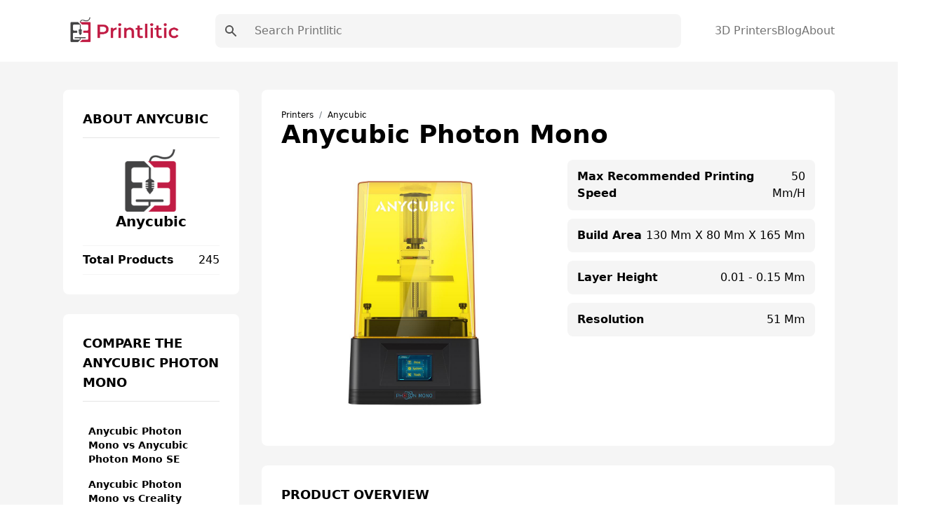

--- FILE ---
content_type: text/html; charset=UTF-8
request_url: https://printlitic.com/anycubic-photon-mono/
body_size: 14200
content:
<!DOCTYPE html><html lang="en"><head><meta charSet="utf-8"/><meta http-equiv="x-ua-compatible" content="ie=edge"/><meta name="viewport" content="width=device-width, initial-scale=1, shrink-to-fit=no"/><meta name="generator" content="Gatsby 5.7.0"/><meta name="theme-color" content="#f85a40"/><meta data-react-helmet="true" name="viewport" content="width=device-width,initial-scale=1"/><meta data-react-helmet="true" name="description" content="Find the latest information on the Anycubic Photon Mono. Get specifications, reviews, features and the lowest price of the Anycubic Photon Mono."/><meta data-react-helmet="true" property="og:type" content="website"/><meta data-react-helmet="true" property="og:locale" content="en"/><meta data-react-helmet="true" property="og:site_name" content="Printlitic"/><meta data-react-helmet="true" property="og:image" content="/social.png"/><meta data-react-helmet="true" property="og:description" content="Find the latest information on the Anycubic Photon Mono. Get specifications, reviews, features and the lowest price of the Anycubic Photon Mono."/><meta data-react-helmet="true" name="twitter:card" content="summary"/><meta data-react-helmet="true" name="twitter:image" content="/social.png"/><meta data-react-helmet="true" property="twitter:description" content="Find the latest information on the Anycubic Photon Mono. Get specifications, reviews, features and the lowest price of the Anycubic Photon Mono."/><style data-href="/styles.6f7ecbf7b5c27d51877a.css" data-identity="gatsby-global-css">.dropdown{position:relative}.dropdown nav{background:#fff;border:1px solid #333;border-radius:.25rem;left:0;opacity:0;position:absolute;top:100%;transition:all .3s;visibility:hidden;width:12.5rem}.dropdown nav ul{padding:.188rem 0}.dropdown nav ul li a{color:#333;display:block;padding:.438rem .625rem}.dropdown nav ul li a:hover{background:#daf0f3}.dropdown:hover nav{opacity:1;transform:translateY(.25rem);visibility:visible}.wrapper{display:grid;place-items:center}.slider{margin:20px auto;padding-top:380px;position:relative}.slider>img{left:0;position:absolute;top:0;transition:all .5s}.slider input[name=ani]{display:none}.slider label{border:3px solid #999;cursor:pointer;float:left;margin:18px 0 0 18px;opacity:.6;transition:all .5s}.slider label img{display:block}.slider input[name=ani]:checked+label{border-color:#666;opacity:1}.slider input[name=ani]~img{opacity:0;transform:scale(1.1)}.slider input[name=ani]:checked+label+img{opacity:1;transform:scale(1)}.read-more .read-more-state{display:none}.read-more-target{display:none;font-size:0;max-height:0;transition:.25s ease}.read-more-state:checked~.read-more-wrap .read-more-target{display:block;font-size:inherit;max-height:999em}.read-more-state~.read-more-trigger:before{content:"View more";display:block;text-align:center}.read-more-state:checked~.read-more-trigger:before{content:"View less";display:block;text-align:center}.read-more-trigger{border:1px solid #ddd;border-radius:.25em;color:#666;cursor:pointer;display:inline-block;font-size:.9em;line-height:2;padding:0 .5em}[multiple],[type=date],[type=datetime-local],[type=email],[type=month],[type=number],[type=password],[type=search],[type=tel],[type=text],[type=time],[type=url],[type=week],select,textarea{-webkit-appearance:none;appearance:none;background-color:#fff;border-color:#737373;border-radius:0;border-width:1px;font-size:1rem;line-height:1.5rem;padding:.5rem .75rem}[multiple]:focus,[type=date]:focus,[type=datetime-local]:focus,[type=email]:focus,[type=month]:focus,[type=number]:focus,[type=password]:focus,[type=search]:focus,[type=tel]:focus,[type=text]:focus,[type=time]:focus,[type=url]:focus,[type=week]:focus,select:focus,textarea:focus{--tw-ring-inset:var(--tw-empty,/*!*/ /*!*/);--tw-ring-offset-width:0px;--tw-ring-offset-color:#fff;--tw-ring-color:#0284c7;--tw-ring-offset-shadow:var(--tw-ring-inset) 0 0 0 var(--tw-ring-offset-width) var(--tw-ring-offset-color);--tw-ring-shadow:var(--tw-ring-inset) 0 0 0 calc(1px + var(--tw-ring-offset-width)) var(--tw-ring-color);border-color:#0284c7;box-shadow:var(--tw-ring-offset-shadow),var(--tw-ring-shadow),var(--tw-shadow,0 0 #0000)}[type=checkbox],[type=radio]{-webkit-appearance:none;appearance:none;background-color:#fff;background-origin:border-box;border-color:#737373;border-width:1px;color:#0284c7;display:inline-block;flex-shrink:0;height:1rem;padding:0;-webkit-print-color-adjust:exact;print-color-adjust:exact;-webkit-user-select:none;user-select:none;vertical-align:middle;width:1rem}[type=checkbox]:focus,[type=radio]:focus{--tw-ring-inset:var(--tw-empty,/*!*/ /*!*/);--tw-ring-offset-width:2px;--tw-ring-offset-color:#fff;--tw-ring-color:#0284c7;--tw-ring-offset-shadow:var(--tw-ring-inset) 0 0 0 var(--tw-ring-offset-width) var(--tw-ring-offset-color);--tw-ring-shadow:var(--tw-ring-inset) 0 0 0 calc(2px + var(--tw-ring-offset-width)) var(--tw-ring-color);border-color:#737373;box-shadow:var(--tw-ring-offset-shadow),var(--tw-ring-shadow),var(--tw-shadow,0 0 #0000)}[type=checkbox]:checked,[type=radio]:checked{background-position:50%;background-repeat:no-repeat;background-size:100% 100%}[type=checkbox]:checked,[type=checkbox]:checked:focus,[type=checkbox]:checked:hover,[type=radio]:checked,[type=radio]:checked:focus,[type=radio]:checked:hover{background-color:currentColor;border-color:transparent}[type=checkbox]:indeterminate:focus,[type=checkbox]:indeterminate:hover{background-color:currentColor;border-color:transparent}*,:after,:before{border:0 solid #e5e5e5;box-sizing:border-box}*{--tw-ring-inset:var(--tw-empty,/*!*/ /*!*/);--tw-ring-offset-width:0px;--tw-ring-offset-color:#fff;--tw-ring-color:rgba(14,165,233,.5);--tw-ring-offset-shadow:0 0 #0000;--tw-ring-shadow:0 0 #0000;--tw-shadow:0 0 #0000}:root{tab-size:4}:-moz-focusring{outline:1px dotted ButtonText}:-moz-ui-invalid{box-shadow:none}::moz-focus-inner{border-style:none;padding:0}::-webkit-inner-spin-button,::-webkit-outer-spin-button{height:auto}::-webkit-search-decoration{-webkit-appearance:none}::-webkit-file-upload-button{-webkit-appearance:button;font:inherit}::-webkit-datetime-edit-fields-wrapper{padding:0}::-webkit-date-and-time-value{min-height:1.5em}[type=search]{-webkit-appearance:textfield;outline-offset:-2px}[multiple]{background-image:none;background-position:0 0;background-repeat:unset;background-size:initial;padding-right:.75rem;-webkit-print-color-adjust:unset;print-color-adjust:unset}[type=checkbox]{border-radius:0}[type=radio]{border-radius:100%}[type=checkbox]:checked{background-image:url("data:image/svg+xml;charset=utf-8,%3Csvg xmlns='http://www.w3.org/2000/svg' fill='%23fff' viewBox='0 0 16 16'%3E%3Cpath d='M12.207 4.793a1 1 0 0 1 0 1.414l-5 5a1 1 0 0 1-1.414 0l-2-2a1 1 0 0 1 1.414-1.414L6.5 9.086l4.293-4.293a1 1 0 0 1 1.414 0z'/%3E%3C/svg%3E")}[type=radio]:checked{background-image:url("data:image/svg+xml;charset=utf-8,%3Csvg xmlns='http://www.w3.org/2000/svg' fill='%23fff' viewBox='0 0 16 16'%3E%3Ccircle cx='8' cy='8' r='3'/%3E%3C/svg%3E")}[type=checkbox]:indeterminate{background-color:currentColor;background-image:url("data:image/svg+xml;charset=utf-8,%3Csvg xmlns='http://www.w3.org/2000/svg' fill='none' viewBox='0 0 16 16'%3E%3Cpath stroke='%23fff' stroke-linecap='round' stroke-linejoin='round' stroke-width='2' d='M4 8h8'/%3E%3C/svg%3E");background-position:50%;background-repeat:no-repeat;background-size:100% 100%;border-color:transparent}[type=file]{background:unset;border-color:inherit;border-radius:0;border-width:0;font-size:unset;line-height:inherit;padding:0}[type=file]:focus{outline:1px solid ButtonText;outline:1px auto -webkit-focus-ring-color}abbr[title]{-webkit-text-decoration:underline dotted;text-decoration:underline dotted}a{color:inherit;text-decoration:inherit}body{font-family:inherit;line-height:inherit;margin:0}button{background-color:transparent;background-image:none;text-transform:none}[type=button],[type=reset],[type=submit],button{-webkit-appearance:button}blockquote,h1,h2,h3,h4,h5,h6,hr,p,pre{margin:0}[role=button],button{cursor:pointer}html{-webkit-text-size-adjust:100%;font-family:Roboto,system-ui,sans-serif;line-height:1.5}hr{border-top-width:1px;color:inherit;height:0}h1,h2,h3,h4,h5,h6{font-size:inherit;font-weight:inherit}button,input,textarea{color:inherit;font-family:inherit;font-size:100%;line-height:1.15;line-height:inherit;margin:0;padding:0}img{border-style:solid;height:auto;max-width:100%}input::placeholder{color:#a3a3a3;opacity:1}input::webkit-input-placeholder{color:#a3a3a3;opacity:1}input::-moz-placeholder{color:#a3a3a3;opacity:1}input:-ms-input-placeholder{color:#a3a3a3;opacity:1}input::-ms-input-placeholder{color:#a3a3a3;opacity:1}iframe,img,svg{display:block;vertical-align:middle}input::placeholder,textarea::placeholder{color:#737373;opacity:1}ol,ul{list-style:none;margin:0;padding:0}code,pre{font-family:ui-monospace,SFMono-Regular,Menlo,Monaco,Consolas,Liberation Mono,Courier New,monospace;font-size:1em}strong{font-weight:bolder}select{background-image:url("data:image/svg+xml;charset=utf-8,%3Csvg xmlns='http://www.w3.org/2000/svg' fill='none' viewBox='0 0 20 20'%3E%3Cpath stroke='%23737373' stroke-linecap='round' stroke-linejoin='round' stroke-width='1.5' d='m6 8 4 4 4-4'/%3E%3C/svg%3E");background-position:right .5rem center;background-repeat:no-repeat;background-size:1.5em 1.5em;padding-right:2.5rem;-webkit-print-color-adjust:exact;print-color-adjust:exact}table{border-collapse:collapse;border-color:inherit;text-indent:0}textarea{resize:vertical}textarea::placeholder{color:#a3a3a3;opacity:1}textarea::webkit-input-placeholder{color:#a3a3a3;opacity:1}textarea::-moz-placeholder{color:#a3a3a3;opacity:1}textarea:-ms-input-placeholder{color:#a3a3a3;opacity:1}textarea::-ms-input-placeholder{color:#a3a3a3;opacity:1}.container{margin-left:auto;margin-right:auto;padding-left:1.25rem;padding-right:1.25rem;width:100%}@media (min-width:540px){.container{max-width:540px}}@media (min-width:720px){.container{max-width:720px}}@media (min-width:960px){.container{max-width:960px}}@media (min-width:1140px){.container{max-width:1140px}}.space-x-10>:not([hidden])~:not([hidden]){--tw-space-x-reverse:0;margin-left:calc(2.5rem*(1 - var(--tw-space-x-reverse)));margin-right:calc(2.5rem*var(--tw-space-x-reverse))}.bg-white{--tw-bg-opacity:1;background-color:rgba(255,255,255,var(--tw-bg-opacity))}.bg-gray-100{--tw-bg-opacity:1;background-color:rgba(245,245,245,var(--tw-bg-opacity))}.bg-main{--tw-bg-opacity:1;background-color:rgba(248,90,64,var(--tw-bg-opacity))}.hover\:bg-darkMain:hover{--tw-bg-opacity:1;background-color:rgba(188,68,49,var(--tw-bg-opacity))}.before\:bg-main:before,.hover\:bg-main:hover{--tw-bg-opacity:1;background-color:rgba(248,90,64,var(--tw-bg-opacity))}.bg-transparent{background-color:transparent}.hover\:bg-gray-100:hover{--tw-bg-opacity:1;background-color:rgba(245,245,245,var(--tw-bg-opacity))}.hover\:bg-white:hover{--tw-bg-opacity:1;background-color:rgba(255,255,255,var(--tw-bg-opacity))}.bg-darkerMain{--tw-bg-opacity:1;background-color:rgba(111,40,29,var(--tw-bg-opacity))}.bg-darkMain{--tw-bg-opacity:1;background-color:rgba(188,68,49,var(--tw-bg-opacity))}.bg-black{--tw-bg-opacity:1;background-color:rgba(0,0,0,var(--tw-bg-opacity))}.bg-gray-200,.hover\:bg-gray-200:hover{--tw-bg-opacity:1;background-color:rgba(229,229,229,var(--tw-bg-opacity))}.dark .dark\:bg-gray-700{--tw-bg-opacity:1;background-color:rgba(64,64,64,var(--tw-bg-opacity))}.bg-gray-300{--tw-bg-opacity:1;background-color:rgba(212,212,212,var(--tw-bg-opacity))}.bg-opacity-50{--tw-bg-opacity:0.5}.bg-center{background-position:50%}.bg-no-repeat{background-repeat:no-repeat}.bg-cover{background-size:cover}.border-main,.hover\:border-main:hover{--tw-border-opacity:1;border-color:rgba(248,90,64,var(--tw-border-opacity))}.border-gray-100{--tw-border-opacity:1;border-color:rgba(245,245,245,var(--tw-border-opacity))}.border-gray-200{--tw-border-opacity:1;border-color:rgba(229,229,229,var(--tw-border-opacity))}.border-gray-300{--tw-border-opacity:1;border-color:rgba(212,212,212,var(--tw-border-opacity))}.hover\:border-gray-200:hover{--tw-border-opacity:1;border-color:rgba(229,229,229,var(--tw-border-opacity))}.focus\:border-b-main:focus{--tw-border-opacity:1;border-bottom-color:rgba(248,90,64,var(--tw-border-opacity))}.rounded-lg{border-radius:.5rem}.rounded{border-radius:.25rem}.rounded-full{border-radius:9999px}.rounded-sm{border-radius:.125rem}.border-none{border-style:none}.border{border-width:1px}.border-2{border-width:2px}.border-l{border-left-width:1px}.border-b{border-bottom-width:1px}.border-t{border-top-width:1px}.last\:border-b:last-child{border-bottom-width:1px}.border-r{border-right-width:1px}.block{display:block}.inline{display:inline}.flex{display:flex}.inline-flex{display:inline-flex}.grid{display:grid}.hidden{display:none}.flex-row{flex-direction:row}.flex-col{flex-direction:column}.items-start{align-items:flex-start}.items-center{align-items:center}.content-center{align-content:center}.self-center{align-self:center}.justify-start{justify-content:flex-start}.justify-center{justify-content:center}.justify-between{justify-content:space-between}.justify-around{justify-content:space-around}.justify-self-center{justify-self:center}.flex-1{flex:1 1}.order-last{order:9999}.font-bold{font-weight:700}.font-medium{font-weight:500}.font-semibold{font-weight:600}.font-normal{font-weight:400}.font-extrabold{font-weight:800}.font-light{font-weight:300}.h-full{height:100%}.before\:h-0\.5:before{height:.125rem}.h-4{height:1rem}.h-6{height:1.5rem}.h-5{height:1.25rem}.h-10{height:2.5rem}.h-2\.5{height:.625rem}.h-1{height:.25rem}.h-3\.5{height:.875rem}.h-7{height:1.75rem}.h-screen{height:100vh}.text-sm{font-size:.875rem;line-height:1.25rem}.text-xl{font-size:1.25rem;line-height:1.75rem}.text-xs{font-size:.75rem;line-height:1rem}.text-lg{font-size:1.125rem;line-height:1.75rem}.text-base{font-size:1rem;line-height:1.5rem}.text-3xl{font-size:1.875rem;line-height:2.25rem}.text-4xl{font-size:2.25rem}.leading-10,.text-4xl{line-height:2.5rem}.leading-tight{line-height:1.25}.leading-8{line-height:2rem}.m-auto{margin:auto}.m-6{margin:1.5rem}.mx-1{margin-left:.25rem;margin-right:.25rem}.mb-7{margin-bottom:1.75rem}.ml-8{margin-left:2rem}.mr-2{margin-right:.5rem}.ml-2{margin-left:.5rem}.mb-4{margin-bottom:1rem}.mb-0{margin-bottom:0}.ml-auto{margin-left:auto}.mb-3{margin-bottom:.75rem}.last\:mb-0:last-child{margin-bottom:0}.mb-6{margin-bottom:1.5rem}.mb-20{margin-bottom:5rem}.mb-10{margin-bottom:2.5rem}.max-h-64{max-height:16rem}.max-h-\[250px\]{max-height:250px}.min-h-screen{min-height:100vh}.min-h-\[250px\]{min-height:250px}.object-contain{object-fit:contain}.opacity-50{opacity:.5}.outline-none{outline:2px solid transparent;outline-offset:2px}.overflow-auto{overflow:auto}.overflow-hidden{overflow:hidden}.overflow-y-auto{overflow-y:auto}.p-10{padding:2.5rem}.p-5{padding:1.25rem}.p-3{padding:.75rem}.p-7{padding:1.75rem}.p-0{padding:0}.p-8{padding:2rem}.p-4{padding:1rem}.p-6{padding:1.5rem}.py-10{padding-bottom:2.5rem;padding-top:2.5rem}.py-3{padding-bottom:.75rem;padding-top:.75rem}.px-4{padding-left:1rem;padding-right:1rem}.py-2{padding-bottom:.5rem;padding-top:.5rem}.px-2{padding-left:.5rem;padding-right:.5rem}.px-6{padding-left:1.5rem;padding-right:1.5rem}.py-4{padding-bottom:1rem;padding-top:1rem}.py-1{padding-bottom:.25rem;padding-top:.25rem}.py-5{padding-bottom:1.25rem;padding-top:1.25rem}.px-8{padding-left:2rem;padding-right:2rem}.px-3{padding-left:.75rem;padding-right:.75rem}.px-9{padding-left:2.25rem;padding-right:2.25rem}.px{padding-left:1px;padding-right:1px}.px-3\.5{padding-left:.875rem;padding-right:.875rem}.px-7{padding-left:1.75rem;padding-right:1.75rem}.px-5{padding-left:1.25rem;padding-right:1.25rem}.px-12{padding-left:3rem;padding-right:3rem}.px-20{padding-left:5rem;padding-right:5rem}.pl-8{padding-left:2rem}.pb-2{padding-bottom:.5rem}.pb-6{padding-bottom:1.5rem}.pb-8{padding-bottom:2rem}.pr-2{padding-right:.5rem}.pl-2{padding-left:.5rem}.pb-28{padding-bottom:7rem}.pb-10{padding-bottom:2.5rem}.pb-3{padding-bottom:.75rem}.pb-5{padding-bottom:1.25rem}.pt-28{padding-top:7rem}.pt-4{padding-top:1rem}.pt-2{padding-top:.5rem}.pt-6{padding-top:1.5rem}.pt-14{padding-top:3.5rem}.pb-16{padding-bottom:4rem}.pl-5{padding-left:1.25rem}.pr-48{padding-right:12rem}.pr-4{padding-right:1rem}.pr-7{padding-right:1.75rem}.pt-16{padding-top:4rem}.pb-24{padding-bottom:6rem}.pb-14{padding-bottom:3.5rem}.pl-4{padding-left:1rem}.pt-7{padding-top:1.75rem}.pt-3{padding-top:.75rem}.pl-3{padding-left:.75rem}.pb-4{padding-bottom:1rem}.pt-10{padding-top:2.5rem}.pb-11{padding-bottom:2.75rem}.pb-1{padding-bottom:.25rem}.pt-1{padding-top:.25rem}.pt-5{padding-top:1.25rem}.pb-12{padding-bottom:3rem}.pb-7{padding-bottom:1.75rem}.pl-0{padding-left:0}.fixed{position:fixed}.absolute,.before\:absolute:before{position:absolute}.relative{position:relative}.inset-0{bottom:0;left:0;right:0;top:0}.before\:-bottom-0\.5:before{bottom:-.125rem}.before\:left-0:before{left:0}.right-1{right:.25rem}.top-0{top:0}.left-0{left:0}.shadow-xl{--tw-shadow:0 20px 25px -5px rgb(0 0 0/0.1),0 8px 10px -6px rgb(0 0 0/0.1);--tw-shadow-colored:0 20px 25px -5px var(--tw-shadow-color),0 8px 10px -6px var(--tw-shadow-color)}.hover\:shadow-lg:hover,.shadow-xl{box-shadow:var(--tw-ring-offset-shadow,0 0 #0000),var(--tw-ring-shadow,0 0 #0000),var(--tw-shadow)}.hover\:shadow-lg:hover{--tw-shadow:0 10px 15px -3px rgb(0 0 0/0.1),0 4px 6px -4px rgb(0 0 0/0.1);--tw-shadow-colored:0 10px 15px -3px var(--tw-shadow-color),0 4px 6px -4px var(--tw-shadow-color)}.shadow-md{--tw-shadow:0 4px 6px -1px rgb(0 0 0/0.1),0 2px 4px -2px rgb(0 0 0/0.1);--tw-shadow-colored:0 4px 6px -1px var(--tw-shadow-color),0 2px 4px -2px var(--tw-shadow-color);box-shadow:var(--tw-ring-offset-shadow,0 0 #0000),var(--tw-ring-shadow,0 0 #0000),var(--tw-shadow)}.focus\:ring-2:focus{--tw-ring-offset-shadow:var(--tw-ring-inset) 0 0 0 var(--tw-ring-offset-width) var(--tw-ring-offset-color);--tw-ring-shadow:var(--tw-ring-inset) 0 0 0 calc(2px + var(--tw-ring-offset-width)) var(--tw-ring-color);box-shadow:var(--tw-ring-offset-shadow),var(--tw-ring-shadow),var(--tw-shadow,0 0 #0000)}.focus\:ring-blue-500:focus{--tw-ring-opacity:1;--tw-ring-color:rgba(14,165,233,var(--tw-ring-opacity))}.table-auto{table-layout:auto}.table-fixed{table-layout:fixed}.text-left{text-align:left}.text-center{text-align:center}.text-right{text-align:right}.text-white{--tw-text-opacity:1;color:rgba(255,255,255,var(--tw-text-opacity))}.text-main{--tw-text-opacity:1;color:rgba(248,90,64,var(--tw-text-opacity))}.hover\:text-white:hover{--tw-text-opacity:1;color:rgba(255,255,255,var(--tw-text-opacity))}.hover\:text-main:hover{--tw-text-opacity:1;color:rgba(248,90,64,var(--tw-text-opacity))}.text-gray-500{--tw-text-opacity:1;color:rgba(115,115,115,var(--tw-text-opacity))}.text-gray-700{--tw-text-opacity:1;color:rgba(64,64,64,var(--tw-text-opacity))}.text-gray-600{--tw-text-opacity:1;color:rgba(82,82,82,var(--tw-text-opacity))}.text-yellow-400{--tw-text-opacity:1;color:rgba(251,191,36,var(--tw-text-opacity))}.text-gray-300{--tw-text-opacity:1;color:rgba(212,212,212,var(--tw-text-opacity))}.dark .dark\:text-gray-500{--tw-text-opacity:1;color:rgba(115,115,115,var(--tw-text-opacity))}.hover\:text-gray-700:hover{--tw-text-opacity:1;color:rgba(64,64,64,var(--tw-text-opacity))}.text-gray-900{--tw-text-opacity:1;color:rgba(23,23,23,var(--tw-text-opacity))}.truncate{overflow:hidden;text-overflow:ellipsis;white-space:nowrap}.italic{font-style:italic}.uppercase{text-transform:uppercase}.capitalize{text-transform:capitalize}.hover\:underline:hover,.underline{text-decoration-line:underline}.content-type{content:"type"}.visible{visibility:visible}.whitespace-nowrap{white-space:nowrap}.w-full{width:100%}.w-6{width:1.5rem}.before\:w-12:before{width:3rem}.w-4{width:1rem}.w-logo{width:260px}.w-32{width:8rem}.w-10{width:2.5rem}.w-3\.5{width:.875rem}.w-5{width:1.25rem}.w-7{width:1.75rem}.w-3\/6{width:50%}.z-20{z-index:20}.z-10{z-index:10}.z-30{z-index:30}.gap-4{grid-gap:1rem;gap:1rem}.gap-5{grid-gap:1.25rem;gap:1.25rem}.gap-3{grid-gap:.75rem;gap:.75rem}.gap-8{grid-gap:2rem;gap:2rem}.grid-flow-row{grid-auto-flow:row}.grid-cols-2{grid-template-columns:repeat(2,minmax(0,1fr))}.grid-cols-1{grid-template-columns:repeat(1,minmax(0,1fr))}.grid-cols-12{grid-template-columns:repeat(12,minmax(0,1fr))}.col-span-1{-ms-grid-column-span:span 1/span 1;grid-column:span 1/span 1}.col-span-2{-ms-grid-column-span:span 2/span 2;grid-column:span 2/span 2}.col-span-12{-ms-grid-column-span:span 12/span 12;grid-column:span 12/span 12}.transform{--tw-translate-x:0;--tw-translate-y:0;--tw-translate-z:0;--tw-rotate:0;--tw-rotate-x:0;--tw-rotate-y:0;--tw-rotate-z:0;--tw-skew-x:0;--tw-skew-y:0;--tw-scale-x:1;--tw-scale-y:1;--tw-scale-z:1;transform:translateX(var(--tw-translate-x)) translateY(var(--tw-translate-y)) translateZ(var(--tw-translate-z)) rotate(var(--tw-rotate)) rotateX(var(--tw-rotate-x)) rotateY(var(--tw-rotate-y)) rotate(var(--tw-rotate-z)) skewX(var(--tw-skew-x)) skewY(var(--tw-skew-y)) scaleX(var(--tw-scale-x)) scaleY(var(--tw-scale-y)) scaleZ(var(--tw-scale-z))}.translate-x-0{--tw-translate-x:0px}.-translate-x-full{--tw-translate-x:-100%}.transition{transition-duration:.15s;transition-property:background-color,border-color,color,fill,stroke,opacity,box-shadow,transform,filter,-webkit-backdrop-filter;transition-property:background-color,border-color,color,fill,stroke,opacity,box-shadow,transform,filter,backdrop-filter;transition-property:background-color,border-color,color,fill,stroke,opacity,box-shadow,transform,filter,backdrop-filter,-webkit-backdrop-filter;transition-timing-function:cubic-bezier(.4,0,.2,1)}.transition-opacity{transition-duration:.15s;transition-property:opacity;transition-timing-function:cubic-bezier(.4,0,.2,1)}.transition-all{transition-duration:.15s;transition-property:all;transition-timing-function:cubic-bezier(.4,0,.2,1)}.ease-in-out{transition-timing-function:cubic-bezier(.4,0,.2,1)}.duration-300{transition-duration:.3s}.duration{transition-duration:.15s}.line-clamp-3{-webkit-box-orient:vertical;-webkit-line-clamp:3;display:-webkit-box;overflow:hidden}@media (min-width:640px){.sm\:flex-row{flex-direction:row}.sm\:text-sm{font-size:.875rem;line-height:1.25rem}.sm\:p-3{padding:.75rem}.sm\:p-5{padding:1.25rem}.sm\:pb-0{padding-bottom:0}.sm\:w-2\/6{width:33.333333%}.sm\:grid-cols-2{grid-template-columns:repeat(2,minmax(0,1fr))}.sm\:grid-cols-3{grid-template-columns:repeat(3,minmax(0,1fr))}}@media (min-width:768px){.md\:bg-transparent{background-color:transparent}.md\:block{display:block}.md\:inline{display:inline}.md\:flex{display:flex}.md\:hidden{display:none}.md\:justify-between{justify-content:space-between}.md\:order-first{order:-9999}.md\:h-10{height:2.5rem}.md\:text-base{font-size:1rem;line-height:1.5rem}.md\:text-lg{font-size:1.125rem;line-height:1.75rem}.md\:mb-20{margin-bottom:5rem}.md\:py-5{padding-bottom:1.25rem;padding-top:1.25rem}.md\:px-8{padding-left:2rem;padding-right:2rem}.md\:py-6{padding-bottom:1.5rem;padding-top:1.5rem}.md\:py-4{padding-bottom:1rem;padding-top:1rem}.md\:py-7{padding-bottom:1.75rem;padding-top:1.75rem}.md\:px-11{padding-left:2.75rem;padding-right:2.75rem}.md\:pt-24{padding-top:6rem}.md\:pb-36{padding-bottom:9rem}.md\:pt-28{padding-top:7rem}.md\:pb-24{padding-bottom:6rem}.md\:pt-8{padding-top:2rem}.md\:pb-28{padding-bottom:7rem}.md\:pb-10{padding-bottom:2.5rem}.md\:pl-7{padding-left:1.75rem}.md\:text-center{text-align:center}.md\:text-right{text-align:right}.md\:w-64{width:16rem}.md\:w-3\/6{width:50%}.md\:w-1\/6{width:16.666667%}.md\:w-2\/6{width:33.333333%}.md\:gap-7{grid-gap:1.75rem;gap:1.75rem}.md\:gap-8{grid-gap:2rem;gap:2rem}.md\:grid-cols-3{grid-template-columns:repeat(3,minmax(0,1fr))}.md\:grid-cols-2{grid-template-columns:repeat(2,minmax(0,1fr))}.md\:grid-cols-4{grid-template-columns:repeat(4,minmax(0,1fr))}.md\:grid-cols-12{grid-template-columns:repeat(12,minmax(0,1fr))}.md\:col-span-9{-ms-grid-column-span:span 9/span 9;grid-column:span 9/span 9}.md\:col-span-3{-ms-grid-column-span:span 3/span 3;grid-column:span 3/span 3}}@media (min-width:1024px){.lg\:text-5xl{font-size:3rem;line-height:1}.lg\:text-xl{font-size:1.25rem;line-height:1.75rem}.lg\:grid-cols-4{grid-template-columns:repeat(4,minmax(0,1fr))}.lg\:grid-cols-3{grid-template-columns:repeat(3,minmax(0,1fr))}.lg\:grid-cols-5{grid-template-columns:repeat(5,minmax(0,1fr))}}body{-webkit-font-smoothing:antialiased;-moz-osx-font-smoothing:grayscale;font-family:Roboto,system-ui,sans-serif}body.ReactModal__Body--open>div[aria-hidden=true]{filter:blur(10px)}h1{font-size:3rem;line-height:1}h1,h2{font-weight:700}h2{font-size:2.25rem;line-height:2.5rem}h3{font-size:1.5rem;font-weight:700;line-height:2rem}h4{font-size:1.25rem}h4,h5{font-weight:700;line-height:1.75rem}h5{font-size:1.125rem}h6{font-size:1rem;font-weight:700;line-height:1.5rem}.bg-hero-color:before{background:linear-gradient(rgba(248,88,63,.45),rgba(187,67,48,.6));content:"";height:100%;left:0;position:absolute;top:0;width:100%;z-index:-1}.breadcrumb-item+.breadcrumb-item{padding-left:.5rem}.breadcrumb-item+.breadcrumb-item:before{color:#6c757d;content:"/";display:inline-block;padding-right:.5rem}.bg-hero{background-image:url(/images/bg.jpg)}.markdown p{font-size:20px;line-height:34px;padding-bottom:10px;padding-top:10px}.markdown h2{font-size:1.875rem;line-height:2.25rem;padding-top:15px}.markdown ul{list-style-type:disc;padding-bottom:15px;padding-left:20px}.markdown ul li{font-size:20px;line-height:34px;padding-left:10px}.markdown ol{list-style-position:inside;list-style-type:decimal;padding-bottom:15px;padding-left:20px}.markdown ol li{font-size:20px;line-height:34px;padding-left:10px}.markdown a{--tw-text-opacity:1;color:rgba(248,90,64,var(--tw-text-opacity))}.markdown a:hover{text-decoration-line:underline}.toc{--tw-bg-opacity:1;background-color:rgba(245,245,245,var(--tw-bg-opacity));border-radius:.5rem;border-width:1px;display:inline-block;padding-right:.5rem;padding-top:.5rem}.toc ul{counter-reset:section;list-style-position:inside;list-style-type:decimal;list-style-type:none}.toc li:before{content:counters(section,".") ". ";counter-increment:section}.toc li{padding-left:1rem}.toc ul li p{display:inline}.toc ul li a:hover{--tw-text-opacity:1;color:rgba(248,90,64,var(--tw-text-opacity));text-decoration-line:underline}.toc .toc-title{font-size:1.125rem;font-weight:500;line-height:1.75rem;padding-left:.75rem}.markdown .toc ul,.toc .toc-title{padding-bottom:.75rem}.markdown .toc ul li{font-size:16px;line-height:28px;padding-left:0}</style><link rel="icon" href="/favicon-32x32.png?v=7561825cb25aca31d1f0024009ead1fa" type="image/png"/><link rel="manifest" href="/manifest.webmanifest" crossorigin="anonymous"/><link rel="apple-touch-icon" sizes="48x48" href="/icons/icon-48x48.png?v=7561825cb25aca31d1f0024009ead1fa"/><link rel="apple-touch-icon" sizes="72x72" href="/icons/icon-72x72.png?v=7561825cb25aca31d1f0024009ead1fa"/><link rel="apple-touch-icon" sizes="96x96" href="/icons/icon-96x96.png?v=7561825cb25aca31d1f0024009ead1fa"/><link rel="apple-touch-icon" sizes="144x144" href="/icons/icon-144x144.png?v=7561825cb25aca31d1f0024009ead1fa"/><link rel="apple-touch-icon" sizes="192x192" href="/icons/icon-192x192.png?v=7561825cb25aca31d1f0024009ead1fa"/><link rel="apple-touch-icon" sizes="256x256" href="/icons/icon-256x256.png?v=7561825cb25aca31d1f0024009ead1fa"/><link rel="apple-touch-icon" sizes="384x384" href="/icons/icon-384x384.png?v=7561825cb25aca31d1f0024009ead1fa"/><link rel="apple-touch-icon" sizes="512x512" href="/icons/icon-512x512.png?v=7561825cb25aca31d1f0024009ead1fa"/><title data-react-helmet="true">Anycubic Photon Mono Specs, Reviews &amp; Prices | Printlitic</title><script data-react-helmet="true" type="application/ld+json">{"@context":"https://schema.org/","@type":"Product","name":"Anycubic Photon Mono","description":"Anycubic Photon Mono is a 3D printer with a high-quality, sturdy construction and easy-to-use design. It features a large 130 mm x 80 mm x 165 mm build area and a 0.01 - 0.15 mm print resolution, which ensures smooth surfaces and sharp details. The recommended printing speed for this 3D printer is 5","image":["/images/anycubic-photon-mono.jpg"],"brand":{"@type":"Brand","name":"Anycubic"},"aggregateRating":{"@type":"AggregateRating","ratingValue":"4.1","ratingCount":4,"bestRating":4.5},"review":[{"@type":"Review","name":"Anycubic Photon Mono – an amazing 3D printer for beginners","reviewBody":"Overall though, if you’re looking into an entry into 3D printing, the Anycubic Photon Mono might be the machine for you. Just don’t make the same mistake I did after the test print… scrap the excess resign on the printing platform away or you’ll have some interesting noises during the next print.","url":"https://knowtechie.com/review-anycubic-photon-mono-an-amazing-3d-printer-for-beginners/","reviewRating":{"@type":"Rating","ratingValue":3.75},"author":{"@type":"Organization","name":"knowtechie.com"},"publisher":{"@type":"Organization","name":"knowtechie.com"}},{"@type":"Review","name":"Anycubic holds your hand for resin 3D printing beginners","reviewBody":"Anycubic has released a resin printer which has no serious defects, isn't a pain to use and has a very easy to use slicer with preconfigured profiles for its own printers, holding your hand all the way. ","url":"https://www.windowscentral.com/anycubic-photon-mono-review","reviewRating":{"@type":"Rating","ratingValue":4},"author":{"@type":"Organization","name":"windowscentral.com"},"publisher":{"@type":"Organization","name":"windowscentral.com"}},{"@type":"Review","name":"Resin Printing at High Speeds","reviewBody":"The rock-solid gantry, combined with the thoughtful design touches on the resin vat and build platform are clearly designed to make the printing process as easy as possible. The parts I printed had a very high level of detail and the Photon Mono was able to easily create organic and complex shapes, something an FDM filament printer like the Creality Ender 3 might struggle with. By including their Photon Workshop software with the Photon Mono, Anycubic has clearly put work into the out-of-the-box experience for new users. However, I did find the software somewhat limiting, and I preferred using the Chitubox software that runs natively with the Elegoo Mars 2 Pro.","url":"https://www.tomshardware.com/reviews/anycubic-photon-mono-3d-printer","reviewRating":{"@type":"Rating","ratingValue":4},"author":{"@type":"Organization","name":"tomshardware.com"},"publisher":{"@type":"Organization","name":"tomshardware.com"}},{"@type":"Review","name":"If you are shopping for a resin printer on a slimmer budget, this can be a great option","reviewBody":"If you are shopping on a more restricted budget for a resin printer that can create highly-detailed models on a smaller scale, then the Anycubic Mono is a solid option. This printer delivered incredibly detailed prints compared to an FDM printer and is compatible with a wide variety of resins. However, it is a much more labor intensive process to clean and post-process resin prints, so there can be a bit of a steep learning curve for beginners. One thing to consider when looking at a resin printer is that the procedures for layout, orientation, and supports differ wildly from a filament printers, so you should also be prepared for some trial and error when you are just starting out — even if you have a decent amount of filament-based 3D printer experience already.","url":"https://www.techgearlab.com/reviews/cool-gadgets/3d-printer/anycubic-photon-mono","reviewRating":{"@type":"Rating","ratingValue":4.5},"author":{"@type":"Organization","name":"techgearlab.com"},"publisher":{"@type":"Organization","name":"techgearlab.com"}}]}</script><style>.gatsby-image-wrapper{position:relative;overflow:hidden}.gatsby-image-wrapper picture.object-fit-polyfill{position:static!important}.gatsby-image-wrapper img{bottom:0;height:100%;left:0;margin:0;max-width:none;padding:0;position:absolute;right:0;top:0;width:100%;object-fit:cover}.gatsby-image-wrapper [data-main-image]{opacity:0;transform:translateZ(0);transition:opacity .25s linear;will-change:opacity}.gatsby-image-wrapper-constrained{display:inline-block;vertical-align:top}</style><noscript><style>.gatsby-image-wrapper noscript [data-main-image]{opacity:1!important}.gatsby-image-wrapper [data-placeholder-image]{opacity:0!important}</style></noscript><script type="module">const e="undefined"!=typeof HTMLImageElement&&"loading"in HTMLImageElement.prototype;e&&document.body.addEventListener("load",(function(e){const t=e.target;if(void 0===t.dataset.mainImage)return;if(void 0===t.dataset.gatsbyImageSsr)return;let a=null,n=t;for(;null===a&&n;)void 0!==n.parentNode.dataset.gatsbyImageWrapper&&(a=n.parentNode),n=n.parentNode;const o=a.querySelector("[data-placeholder-image]"),r=new Image;r.src=t.currentSrc,r.decode().catch((()=>{})).then((()=>{t.style.opacity=1,o&&(o.style.opacity=0,o.style.transition="opacity 500ms linear")}))}),!0);</script><link rel="canonical" href="https://printlitic.com/anycubic-photon-mono/" data-baseprotocol="https:" data-basehost="printlitic.com"/><style type="text/css">
    .anchor.before {
      position: absolute;
      top: 0;
      left: 0;
      transform: translateX(-100%);
      padding-right: 4px;
    }
    .anchor.after {
      display: inline-block;
      padding-left: 4px;
    }
    h1 .anchor svg,
    h2 .anchor svg,
    h3 .anchor svg,
    h4 .anchor svg,
    h5 .anchor svg,
    h6 .anchor svg {
      visibility: hidden;
    }
    h1:hover .anchor svg,
    h2:hover .anchor svg,
    h3:hover .anchor svg,
    h4:hover .anchor svg,
    h5:hover .anchor svg,
    h6:hover .anchor svg,
    h1 .anchor:focus svg,
    h2 .anchor:focus svg,
    h3 .anchor:focus svg,
    h4 .anchor:focus svg,
    h5 .anchor:focus svg,
    h6 .anchor:focus svg {
      visibility: visible;
    }
  </style><script>
    document.addEventListener("DOMContentLoaded", function(event) {
      var hash = window.decodeURI(location.hash.replace('#', ''))
      if (hash !== '') {
        var element = document.getElementById(hash)
        if (element) {
          var scrollTop = window.pageYOffset || document.documentElement.scrollTop || document.body.scrollTop
          var clientTop = document.documentElement.clientTop || document.body.clientTop || 0
          var offset = element.getBoundingClientRect().top + scrollTop - clientTop
          // Wait for the browser to finish rendering before scrolling.
          setTimeout((function() {
            window.scrollTo(0, offset - 0)
          }), 0)
        }
      }
    })
  </script><link rel="sitemap" type="application/xml" href="/sitemap-index.xml"/></head><body><div id="___gatsby"><div style="outline:none" tabindex="-1" id="gatsby-focus-wrapper"><div class="flex flex-col h-screen justify-between"><header class="container py-3 md:py-5"><nav class="z-10 flex items-center justify-start w-full text-gray-700 bg-white md:justify-between"><div class="flex items-center"><div class="pr-4 md:hidden flex"><button type="button" class="px-3 text-gray-600 self-center"><svg xmlns="http://www.w3.org/2000/svg" viewBox="0 0 20 20" fill="currentColor" aria-hidden="true" class="flex justify-self-center w-6 h-6"><path fill-rule="evenodd" d="M3 5a1 1 0 011-1h12a1 1 0 110 2H4a1 1 0 01-1-1zM3 10a1 1 0 011-1h12a1 1 0 110 2H4a1 1 0 01-1-1zM3 15a1 1 0 011-1h12a1 1 0 110 2H4a1 1 0 01-1-1z" clip-rule="evenodd"></path></svg></button></div><div><a class="w-logo" href="/"><img src="/images/logo.png" alt="Printlitic" class="object-contain h-5 w-32 md:h-10 md:w-64"/></a></div></div><form class="hidden w-full px-12 md:block"><div class="relative"><div class="flex bg-gray-100 rounded-lg"><button class="p-3" type="submit" title="Search Submit "><svg xmlns="http://www.w3.org/2000/svg" viewBox="0 0 20 20" fill="currentColor" aria-hidden="true" class="w-5 h-5 text-gray-600 transition hover:text-main"><path fill-rule="evenodd" d="M8 4a4 4 0 100 8 4 4 0 000-8zM2 8a6 6 0 1110.89 3.476l4.817 4.817a1 1 0 01-1.414 1.414l-4.816-4.816A6 6 0 012 8z" clip-rule="evenodd"></path></svg></button><input type="text" class="w-full py-3 bg-transparent border-none" placeholder="Search Printlitic" value=""/></div></div></form><div class="items-center hidden md:flex"><div class="gap-4 md:flex md:justify-between md:bg-transparent"><a class="font-medium text-gray-500 transition whitespace-nowrap hover:underline" href="/printers/">3D Printers</a><a class="font-medium text-gray-500 transition whitespace-nowrap hover:underline" href="/blog/">Blog</a><div class="dropdown"><a class="font-medium text-gray-500 transition whitespace-nowrap" href="/about/">About</a><nav class="z-20"><ul><li><a href="/contact/">Contact us</a></li></ul></nav></div></div></div><aside class="md:hidden container transform top-0 left-0 w-full bg-white fixed h-full overflow-auto ease-in-out transition-all duration-300 z-30 -translate-x-full"><span class="flex items-center w-full py-4 border-b"><button class="px-3 pr-7 text-gray-600 rounded-full"><svg xmlns="http://www.w3.org/2000/svg" viewBox="0 0 20 20" fill="currentColor" aria-hidden="true" class="w-6 h-6"><path fill-rule="evenodd" d="M4.293 4.293a1 1 0 011.414 0L10 8.586l4.293-4.293a1 1 0 111.414 1.414L11.414 10l4.293 4.293a1 1 0 01-1.414 1.414L10 11.414l-4.293 4.293a1 1 0 01-1.414-1.414L8.586 10 4.293 5.707a1 1 0 010-1.414z" clip-rule="evenodd"></path></svg></button><a href="/"><img src="../images/logo.png" alt="Printlitic" width="260" height="40"/></a></span><a class="flex items-center p-4 hover:bg-main hover:text-white" href="/printers/">3D Printers</a><a class="flex items-center p-4 hover:bg-main hover:text-white" href="/blog/">Blog</a><a class="flex items-center p-4 hover:bg-main hover:text-white" href="/about/">About</a></aside></nav></header><div class="flex-1"><section class="pt-10 mb-10 bg-gray-100 md:mb-20 pb-7"><div class="container"><div class="grid grid-cols-12 gap-8"><div class="order-last col-span-12 md:order-first md:col-span-3"><div class="w-full bg-white rounded-lg p-7 mb-7"><div class="before:bg-main p-0 pb-3 mb-4 relative flex bg-transparent items-center justify-between border-b border-gray before:absolute before:-bottom-0.5 before:left-0 before:h-0.5 before:w-12"><h5 class="mb-0 font-semibold uppercase">About <!-- -->Anycubic</h5></div><div class="text-center"><a class="relative justify-center pb-3 rounded" href="/anycubic/"><img src="/images/icon.png" alt="Anycubic" width="100" height="100" class="m-auto"/></a><div class="pb-5"><h4><a href="/anycubic/">Anycubic</a></h4><p></p></div><ul><li class="flex items-center justify-between py-2 border-t border-gray-100 last:border-b"><h6>Total Products</h6><p>245</p></li></ul></div></div><div class="w-full bg-white rounded-lg p-7 mb-7"><div class="before:bg-main p-0 pb-3 mb-4 relative flex items-center justify-between border-b border-gray before:absolute before:-bottom-0.5 before:left-0 before:h-0.5 before:w-12"><h5 class="mb-0 font-semibold uppercase">Compare the Anycubic Photon Mono</h5></div><ul class="py-2"><li><a class="block px-2 py-2 hover:underline" href="/anycubic-photon-mono-vs-anycubic-photon-mono-se/"><h5 class="text-sm">Anycubic Photon Mono vs Anycubic Photon Mono SE</h5></a></li><li><a class="block px-2 py-2 hover:underline" href="/anycubic-photon-mono-vs-creality-halot-one/"><h5 class="text-sm">Anycubic Photon Mono vs Creality Halot-One</h5></a></li><li><a class="block px-2 py-2 hover:underline" href="/anycubic-photon-mono-vs-raise3d-e2/"><h5 class="text-sm">Anycubic Photon Mono vs Raise3D E2</h5></a></li><li><a class="block px-2 py-2 hover:underline" href="/anycubic-photon-mono-vs-anycubic-mega-zero-2.0/"><h5 class="text-sm">Anycubic Photon Mono vs Anycubic Mega Zero 2.0</h5></a></li><li><a class="block px-2 py-2 hover:underline" href="/anycubic-photon-mono-vs-dws-029x/"><h5 class="text-sm">Anycubic Photon Mono vs DWS 029X</h5></a></li><li><a class="block px-2 py-2 hover:underline" href="/anycubic-photon-vs-anycubic-photon-mono/"><h5 class="text-sm">Anycubic Photon vs Anycubic Photon Mono</h5></a></li><li><a class="block px-2 py-2 hover:underline" href="/anycubic-photon-mono-x-vs-anycubic-photon-mono/"><h5 class="text-sm">Anycubic Photon Mono X vs Anycubic Photon Mono</h5></a></li><li><a class="block px-2 py-2 hover:underline" href="/anycubic-photon-mono-vs-anycubic-photon-mono-4k/"><h5 class="text-sm">Anycubic Photon Mono vs Anycubic Photon Mono 4K</h5></a></li><li><a class="block px-2 py-2 hover:underline" href="/elegoo-mars-3-vs-anycubic-photon-mono/"><h5 class="text-sm">Elegoo Mars 3 vs Anycubic Photon Mono</h5></a></li><li><a class="block px-2 py-2 hover:underline" href="/anycubic-photon-mono-vs-anycubic-photon-s/"><h5 class="text-sm">Anycubic Photon Mono vs Anycubic Photon S</h5></a></li></ul></div></div><div class="col-span-12 md:col-span-9"><div class="w-full bg-white rounded-lg p-7 mb-7"><ol class="flex items-center text-xs"><li class="capitalize breadcrumb-item"><a href="/printers/">Printers</a></li><li class="capitalize breadcrumb-item"><a href="/anycubic/">Anycubic</a></li></ol><h1 class="pb-4 text-4xl">Anycubic Photon Mono</h1><div class="grid grid-cols-1 md:grid-cols-2"><div><img src="/images/anycubic-photon-mono.jpg" alt="Anycubic Photon Mono"/></div><div class="pl-0 md:pl-7"><div><ul><li class="flex items-center justify-between bg-gray-100 w-full py-3 px-3.5 rounded-lg capitalize mb-3 last:mb-0"><h6>Max Recommended Printing Speed</h6><p class="text-right">50 mm/h</p></li><li class="flex items-center justify-between bg-gray-100 w-full py-3 px-3.5 rounded-lg capitalize mb-3 last:mb-0"><h6>Build Area</h6><p class="text-right">130 mm x 80 mm x 165 mm</p></li><li class="flex items-center justify-between bg-gray-100 w-full py-3 px-3.5 rounded-lg capitalize mb-3 last:mb-0"><h6>Layer Height</h6><p class="text-right">0.01 - 0.15 mm</p></li><li class="flex items-center justify-between bg-gray-100 w-full py-3 px-3.5 rounded-lg capitalize mb-3 last:mb-0"><h6>Resolution</h6><p class="text-right">51 µm</p></li></ul></div></div></div></div><div class="w-full bg-white rounded-lg p-7 mb-7"><div class="before:bg-main p-0 pb-3 mb-4 relative flex bg-transparent items-center justify-between border-b border-gray before:absolute before:-bottom-0.5 before:left-0 before:h-0.5 before:w-12"><h2 class="mb-0 font-semibold uppercase text-lg">Product Overview</h2></div><div><div class="markdown"><p>Anycubic Photon Mono is a 3D printer with a high-quality, sturdy construction and easy-to-use design. It features a large 130 mm x 80 mm x 165 mm build area and a 0.01 - 0.15 mm print resolution, which ensures smooth surfaces and sharp details. The recommended printing speed for this 3D printer is 50 mm/h, and it comes equipped with manual leveling for the build plate. With 4.5 kg weight, this 3D printer is perfect for home or hobby use.</p></div><div class="flex justify-center pt-4"><iframe width="560" height="315" src="https://www.youtube.com/embed/Y2aSqEHvi34" title="Anycubic Photon Mono" frameBorder="0" allow="accelerometer; autoplay; clipboard-write; encrypted-media; gyroscope; picture-in-picture" allowfullscreen=""></iframe></div></div></div><div class="w-full bg-white rounded-lg p-7 mb-7"><div class="before:bg-main p-0 pb-3 mb-4 relative flex bg-transparent items-center justify-between border-b border-gray before:absolute before:-bottom-0.5 before:left-0 before:h-0.5 before:w-12"><h2 class="mb-0 font-semibold uppercase text-lg">Anycubic Photon Mono Specification</h2></div><div><div class="overflow-y-auto"><table class="table-auto w-full"><thead><tr class="border-b"><th scope="col" class="test"></th><th scope="col" class="pl-3 pb-4 text-left"></th></tr></thead><tbody><tr class="border-b border-l border-r"><th colSpan="4" scope="col" class="p-3 text-left"><span class="text-xl">Overview</span><p class="text-base font-normal pb-2">It uses UV LCD 3d printer technology.
</p></th></tr><tr class="border-b hover:bg-gray-100 transition"><td class="p-3 border-r border-l"><h6>Print Technology</h6></td><td class="p-3 border-r">UV LCD</td></tr><tr class="border-b border-l border-r"><th colSpan="4" scope="col" class="p-3 text-left"><span class="text-xl">Performance</span><p class="text-base font-normal pb-2">The recommended maximum printing speed is 50 mm/h. This printing speed can affect the quality of the print, so make sure this speed falls within ranges you would like.
</p><p class="text-base font-normal pb-2">The resin UV light type is Matrix UV Light Source and it has a resin wave length of 405 nm.
</p><p class="text-base font-normal pb-2">You&#x27;ll find a resin display type of monochrome LCD, which has a resolution of 2560 pixel x 1620 pixel.
</p><p class="text-base font-normal pb-2">You&#x27;ll get a 130 mm x 80 mm x 165 mm in the Anycubic Photon Mono, so make sure everything you want to print fits in this. You can make do by making your print in pieces, and then assembling, however, sometimes you&#x27;ll just need a larger build area.
</p></th></tr><tr class="border-b hover:bg-gray-100 transition"><td class="p-3 border-r border-l"><h6>Max Power Consumption</h6></td><td class="p-3 border-r">45 W</td></tr><tr class="border-b hover:bg-gray-100 transition"><td class="p-3 border-r border-l"><h6>Build Area</h6></td><td class="p-3 border-r">130 mm x 80 mm x 165 mm</td></tr><tr class="border-b hover:bg-gray-100 transition"><td class="p-3 border-r border-l"><h6>Resin UV Wavelength</h6></td><td class="p-3 border-r">405 nm</td></tr><tr class="border-b hover:bg-gray-100 transition"><td class="p-3 border-r border-l"><h6>Resin Display Resolution</h6></td><td class="p-3 border-r">51 µm</td></tr><tr class="border-b hover:bg-gray-100 transition"><td class="p-3 border-r border-l"><h6>Resin UV Light Type</h6></td><td class="p-3 border-r">Matrix UV Light Source</td></tr><tr class="border-b hover:bg-gray-100 transition"><td class="p-3 border-r border-l"><h6>Build Plate Leveling System</h6></td><td class="p-3 border-r">manual Leveling</td></tr><tr class="border-b hover:bg-gray-100 transition"><td class="p-3 border-r border-l"><h6>Layer Height</h6></td><td class="p-3 border-r">0.01 - 0.15 mm</td></tr><tr class="border-b hover:bg-gray-100 transition"><td class="p-3 border-r border-l"><h6>Total Mass Overall Dimensions</h6></td><td class="p-3 border-r">227 mm x 222 mm x 383 mm</td></tr><tr class="border-b hover:bg-gray-100 transition"><td class="p-3 border-r border-l"><h6>Resolution</h6></td><td class="p-3 border-r">51 µm</td></tr><tr class="border-b hover:bg-gray-100 transition"><td class="p-3 border-r border-l"><h6>Resin Display Resolution Y</h6></td><td class="p-3 border-r">1620 pixel</td></tr><tr class="border-b hover:bg-gray-100 transition"><td class="p-3 border-r border-l"><h6>Resin Display Resolution X</h6></td><td class="p-3 border-r">2560 pixel</td></tr><tr class="border-b hover:bg-gray-100 transition"><td class="p-3 border-r border-l"><h6>Build Chamber During Process</h6></td><td class="p-3 border-r">Open or Closed</td></tr><tr class="border-b hover:bg-gray-100 transition"><td class="p-3 border-r border-l"><h6>Resin Display Type</h6></td><td class="p-3 border-r">monochrome LCD</td></tr><tr class="border-b hover:bg-gray-100 transition"><td class="p-3 border-r border-l"><h6>Max Recommended Printing Speed</h6></td><td class="p-3 border-r">50 mm/h</td></tr><tr class="border-b border-l border-r"><th colSpan="4" scope="col" class="p-3 text-left"><span class="text-xl">Connectivity</span></th></tr><tr class="border-b hover:bg-gray-100 transition"><td class="p-3 border-r border-l"><h6>USB Port</h6></td><td class="p-3 border-r">Yes</td></tr><tr class="border-b border-l border-r"><th colSpan="4" scope="col" class="p-3 text-left"><span class="text-xl">Features</span></th></tr><tr class="border-b hover:bg-gray-100 transition"><td class="p-3 border-r border-l"><h6>Door Sensor</h6></td><td class="p-3 border-r">Yes</td></tr><tr class="border-b hover:bg-gray-100 transition"><td class="p-3 border-r border-l"><h6>Touchscreen</h6></td><td class="p-3 border-r">Yes</td></tr><tr class="border-b border-l border-r"><th colSpan="4" scope="col" class="p-3 text-left"><span class="text-xl">System</span></th></tr><tr class="border-b hover:bg-gray-100 transition"><td class="p-3 border-r border-l"><h6>Weight</h6></td><td class="p-3 border-r">4.5 kg</td></tr><tr class="border-b hover:bg-gray-100 transition"><td class="p-3 border-r border-l"><h6>Dimensions</h6></td><td class="p-3 border-r">227 mm x 222 mm x 383 mm</td></tr><tr class="border-b hover:bg-gray-100 transition"><td class="p-3 border-r border-l"><h6>Voltage</h6></td><td class="p-3 border-r">AC: 100 V - 240 V, 2 A (50/60 Hz)</td></tr><tr class="border-b hover:bg-gray-100 transition"><td class="p-3 border-r border-l"><h6>Total Weight</h6></td><td class="p-3 border-r">4.5 kg</td></tr></tbody></table></div></div></div><div class="read-more w-full bg-white rounded-lg p-7 mb-7"><div class="before:bg-main p-0 pb-3 mb-4 relative flex bg-transparent border-b border-gray before:absolute before:-bottom-0.5 before:left-0 before:h-0.5 before:w-12"><h2 class="mb-0 font-semibold uppercase">Reviews of the Anycubic Photon Mono</h2></div><div class="flex flex-col sm:flex-row items-center justify-between p-6"><div class="flex items-center justify-between pb-6 sm:pb-0"><h1 class="text-main">4.1</h1><div class="pl-4"><div class="flex items-center"><svg aria-hidden="true" class="w-7 h-7 text-yellow-400" fill="currentColor" viewBox="0 0 20 20" xmlns="http://www.w3.org/2000/svg"><path d="M9.049 2.927c.3-.921 1.603-.921 1.902 0l1.07 3.292a1 1 0 00.95.69h3.462c.969 0 1.371 1.24.588 1.81l-2.8 2.034a1 1 0 00-.364 1.118l1.07 3.292c.3.921-.755 1.688-1.54 1.118l-2.8-2.034a1 1 0 00-1.175 0l-2.8 2.034c-.784.57-1.838-.197-1.539-1.118l1.07-3.292a1 1 0 00-.364-1.118L2.98 8.72c-.783-.57-.38-1.81.588-1.81h3.461a1 1 0 00.951-.69l1.07-3.292z"></path></svg><svg aria-hidden="true" class="w-7 h-7 text-yellow-400" fill="currentColor" viewBox="0 0 20 20" xmlns="http://www.w3.org/2000/svg"><path d="M9.049 2.927c.3-.921 1.603-.921 1.902 0l1.07 3.292a1 1 0 00.95.69h3.462c.969 0 1.371 1.24.588 1.81l-2.8 2.034a1 1 0 00-.364 1.118l1.07 3.292c.3.921-.755 1.688-1.54 1.118l-2.8-2.034a1 1 0 00-1.175 0l-2.8 2.034c-.784.57-1.838-.197-1.539-1.118l1.07-3.292a1 1 0 00-.364-1.118L2.98 8.72c-.783-.57-.38-1.81.588-1.81h3.461a1 1 0 00.951-.69l1.07-3.292z"></path></svg><svg aria-hidden="true" class="w-7 h-7 text-yellow-400" fill="currentColor" viewBox="0 0 20 20" xmlns="http://www.w3.org/2000/svg"><path d="M9.049 2.927c.3-.921 1.603-.921 1.902 0l1.07 3.292a1 1 0 00.95.69h3.462c.969 0 1.371 1.24.588 1.81l-2.8 2.034a1 1 0 00-.364 1.118l1.07 3.292c.3.921-.755 1.688-1.54 1.118l-2.8-2.034a1 1 0 00-1.175 0l-2.8 2.034c-.784.57-1.838-.197-1.539-1.118l1.07-3.292a1 1 0 00-.364-1.118L2.98 8.72c-.783-.57-.38-1.81.588-1.81h3.461a1 1 0 00.951-.69l1.07-3.292z"></path></svg><svg aria-hidden="true" class="w-7 h-7 text-yellow-400" fill="currentColor" viewBox="0 0 20 20" xmlns="http://www.w3.org/2000/svg"><path d="M9.049 2.927c.3-.921 1.603-.921 1.902 0l1.07 3.292a1 1 0 00.95.69h3.462c.969 0 1.371 1.24.588 1.81l-2.8 2.034a1 1 0 00-.364 1.118l1.07 3.292c.3.921-.755 1.688-1.54 1.118l-2.8-2.034a1 1 0 00-1.175 0l-2.8 2.034c-.784.57-1.838-.197-1.539-1.118l1.07-3.292a1 1 0 00-.364-1.118L2.98 8.72c-.783-.57-.38-1.81.588-1.81h3.461a1 1 0 00.951-.69l1.07-3.292z"></path></svg><svg aria-hidden="true" class="w-7 h-7 text-gray-300 dark:text-gray-500" fill="currentColor" viewBox="0 0 20 20" xmlns="http://www.w3.org/2000/svg"><path d="M9.049 2.927c.3-.921 1.603-.921 1.902 0l1.07 3.292a1 1 0 00.95.69h3.462c.969 0 1.371 1.24.588 1.81l-2.8 2.034a1 1 0 00-.364 1.118l1.07 3.292c.3.921-.755 1.688-1.54 1.118l-2.8-2.034a1 1 0 00-1.175 0l-2.8 2.034c-.784.57-1.838-.197-1.539-1.118l1.07-3.292a1 1 0 00-.364-1.118L2.98 8.72c-.783-.57-.38-1.81.588-1.81h3.461a1 1 0 00.951-.69l1.07-3.292z"></path></svg></div><p class="text-sm underline pt-1">Based on <!-- -->4<!-- --> reviews</p></div></div><div class="w-3/6"><div class="flex items-center">5<div class="pb-1 pr-4"><svg aria-hidden="true" class="w-5 h-5 text-yellow-400" fill="currentColor" viewBox="0 0 20 20" xmlns="http://www.w3.org/2000/svg"><path d="M9.049 2.927c.3-.921 1.603-.921 1.902 0l1.07 3.292a1 1 0 00.95.69h3.462c.969 0 1.371 1.24.588 1.81l-2.8 2.034a1 1 0 00-.364 1.118l1.07 3.292c.3.921-.755 1.688-1.54 1.118l-2.8-2.034a1 1 0 00-1.175 0l-2.8 2.034c-.784.57-1.838-.197-1.539-1.118l1.07-3.292a1 1 0 00-.364-1.118L2.98 8.72c-.783-.57-.38-1.81.588-1.81h3.461a1 1 0 00.951-.69l1.07-3.292z"></path></svg></div><div class="w-full bg-gray-200 h-2.5 dark:bg-gray-700"><div class="bg-main h-2.5" style="width:0%"></div></div></div><div class="flex items-center">4<div class="pb-1 pr-4"><svg aria-hidden="true" class="w-5 h-5 text-yellow-400" fill="currentColor" viewBox="0 0 20 20" xmlns="http://www.w3.org/2000/svg"><path d="M9.049 2.927c.3-.921 1.603-.921 1.902 0l1.07 3.292a1 1 0 00.95.69h3.462c.969 0 1.371 1.24.588 1.81l-2.8 2.034a1 1 0 00-.364 1.118l1.07 3.292c.3.921-.755 1.688-1.54 1.118l-2.8-2.034a1 1 0 00-1.175 0l-2.8 2.034c-.784.57-1.838-.197-1.539-1.118l1.07-3.292a1 1 0 00-.364-1.118L2.98 8.72c-.783-.57-.38-1.81.588-1.81h3.461a1 1 0 00.951-.69l1.07-3.292z"></path></svg></div><div class="w-full bg-gray-200 h-2.5 dark:bg-gray-700"><div class="bg-main h-2.5" style="width:75%"></div></div></div><div class="flex items-center">3<div class="pb-1 pr-4"><svg aria-hidden="true" class="w-5 h-5 text-yellow-400" fill="currentColor" viewBox="0 0 20 20" xmlns="http://www.w3.org/2000/svg"><path d="M9.049 2.927c.3-.921 1.603-.921 1.902 0l1.07 3.292a1 1 0 00.95.69h3.462c.969 0 1.371 1.24.588 1.81l-2.8 2.034a1 1 0 00-.364 1.118l1.07 3.292c.3.921-.755 1.688-1.54 1.118l-2.8-2.034a1 1 0 00-1.175 0l-2.8 2.034c-.784.57-1.838-.197-1.539-1.118l1.07-3.292a1 1 0 00-.364-1.118L2.98 8.72c-.783-.57-.38-1.81.588-1.81h3.461a1 1 0 00.951-.69l1.07-3.292z"></path></svg></div><div class="w-full bg-gray-200 h-2.5 dark:bg-gray-700"><div class="bg-main h-2.5" style="width:25%"></div></div></div><div class="flex items-center">2<div class="pb-1 pr-4"><svg aria-hidden="true" class="w-5 h-5 text-yellow-400" fill="currentColor" viewBox="0 0 20 20" xmlns="http://www.w3.org/2000/svg"><path d="M9.049 2.927c.3-.921 1.603-.921 1.902 0l1.07 3.292a1 1 0 00.95.69h3.462c.969 0 1.371 1.24.588 1.81l-2.8 2.034a1 1 0 00-.364 1.118l1.07 3.292c.3.921-.755 1.688-1.54 1.118l-2.8-2.034a1 1 0 00-1.175 0l-2.8 2.034c-.784.57-1.838-.197-1.539-1.118l1.07-3.292a1 1 0 00-.364-1.118L2.98 8.72c-.783-.57-.38-1.81.588-1.81h3.461a1 1 0 00.951-.69l1.07-3.292z"></path></svg></div><div class="w-full bg-gray-200 h-2.5 dark:bg-gray-700"><div class="bg-main h-2.5" style="width:0%"></div></div></div><div class="flex items-center">1<div class="pb-1 pr-4"><svg aria-hidden="true" class="w-5 h-5 text-yellow-400" fill="currentColor" viewBox="0 0 20 20" xmlns="http://www.w3.org/2000/svg"><path d="M9.049 2.927c.3-.921 1.603-.921 1.902 0l1.07 3.292a1 1 0 00.95.69h3.462c.969 0 1.371 1.24.588 1.81l-2.8 2.034a1 1 0 00-.364 1.118l1.07 3.292c.3.921-.755 1.688-1.54 1.118l-2.8-2.034a1 1 0 00-1.175 0l-2.8 2.034c-.784.57-1.838-.197-1.539-1.118l1.07-3.292a1 1 0 00-.364-1.118L2.98 8.72c-.783-.57-.38-1.81.588-1.81h3.461a1 1 0 00.951-.69l1.07-3.292z"></path></svg></div><div class="w-full bg-gray-200 h-2.5 dark:bg-gray-700"><div class="bg-main h-2.5" style="width:0%"></div></div></div></div></div><div><div class="px-5 py-3 mb-6 bg-gray-100 border rounded-lg md:py-7 md:px-11"><div class="pb-3"><h6 class="truncate">Anycubic Photon Mono – an amazing 3D printer for beginners</h6><div class="pb-2 text-xs">knowtechie.com</div><ul class="flex items-center text-yellow-400"><li><svg xmlns="http://www.w3.org/2000/svg" viewBox="0 0 20 20" fill="currentColor" aria-hidden="true" class="inline w-5 h-5"><path d="M9.049 2.927c.3-.921 1.603-.921 1.902 0l1.07 3.292a1 1 0 00.95.69h3.462c.969 0 1.371 1.24.588 1.81l-2.8 2.034a1 1 0 00-.364 1.118l1.07 3.292c.3.921-.755 1.688-1.54 1.118l-2.8-2.034a1 1 0 00-1.175 0l-2.8 2.034c-.784.57-1.838-.197-1.539-1.118l1.07-3.292a1 1 0 00-.364-1.118L2.98 8.72c-.783-.57-.38-1.81.588-1.81h3.461a1 1 0 00.951-.69l1.07-3.292z"></path></svg></li><li><svg xmlns="http://www.w3.org/2000/svg" viewBox="0 0 20 20" fill="currentColor" aria-hidden="true" class="inline w-5 h-5"><path d="M9.049 2.927c.3-.921 1.603-.921 1.902 0l1.07 3.292a1 1 0 00.95.69h3.462c.969 0 1.371 1.24.588 1.81l-2.8 2.034a1 1 0 00-.364 1.118l1.07 3.292c.3.921-.755 1.688-1.54 1.118l-2.8-2.034a1 1 0 00-1.175 0l-2.8 2.034c-.784.57-1.838-.197-1.539-1.118l1.07-3.292a1 1 0 00-.364-1.118L2.98 8.72c-.783-.57-.38-1.81.588-1.81h3.461a1 1 0 00.951-.69l1.07-3.292z"></path></svg></li><li><svg xmlns="http://www.w3.org/2000/svg" viewBox="0 0 20 20" fill="currentColor" aria-hidden="true" class="inline w-5 h-5"><path d="M9.049 2.927c.3-.921 1.603-.921 1.902 0l1.07 3.292a1 1 0 00.95.69h3.462c.969 0 1.371 1.24.588 1.81l-2.8 2.034a1 1 0 00-.364 1.118l1.07 3.292c.3.921-.755 1.688-1.54 1.118l-2.8-2.034a1 1 0 00-1.175 0l-2.8 2.034c-.784.57-1.838-.197-1.539-1.118l1.07-3.292a1 1 0 00-.364-1.118L2.98 8.72c-.783-.57-.38-1.81.588-1.81h3.461a1 1 0 00.951-.69l1.07-3.292z"></path></svg></li><li><h5 class="text-sm">- <!-- -->3.75</h5></li></ul></div><div class="line-clamp-3">Overall though, if you’re looking into an entry into 3D printing, the Anycubic Photon Mono might be the machine for you. Just don’t make the same mistake I did after the test print… scrap the excess resign on the printing platform away or you’ll have some interesting noises during the next print.</div><a style="color:#007bff" class="text-sm font-medium text-blue hover:underline" href="https://knowtechie.com/review-anycubic-photon-mono-an-amazing-3d-printer-for-beginners/" target="_blank" rel="nofollow">Read Full Review Here</a></div><div class="px-5 py-3 mb-6 bg-gray-100 border rounded-lg md:py-7 md:px-11"><div class="pb-3"><h6 class="truncate">Anycubic holds your hand for resin 3D printing beginners</h6><div class="pb-2 text-xs">windowscentral.com</div><ul class="flex items-center text-yellow-400"><li><svg xmlns="http://www.w3.org/2000/svg" viewBox="0 0 20 20" fill="currentColor" aria-hidden="true" class="inline w-5 h-5"><path d="M9.049 2.927c.3-.921 1.603-.921 1.902 0l1.07 3.292a1 1 0 00.95.69h3.462c.969 0 1.371 1.24.588 1.81l-2.8 2.034a1 1 0 00-.364 1.118l1.07 3.292c.3.921-.755 1.688-1.54 1.118l-2.8-2.034a1 1 0 00-1.175 0l-2.8 2.034c-.784.57-1.838-.197-1.539-1.118l1.07-3.292a1 1 0 00-.364-1.118L2.98 8.72c-.783-.57-.38-1.81.588-1.81h3.461a1 1 0 00.951-.69l1.07-3.292z"></path></svg></li><li><svg xmlns="http://www.w3.org/2000/svg" viewBox="0 0 20 20" fill="currentColor" aria-hidden="true" class="inline w-5 h-5"><path d="M9.049 2.927c.3-.921 1.603-.921 1.902 0l1.07 3.292a1 1 0 00.95.69h3.462c.969 0 1.371 1.24.588 1.81l-2.8 2.034a1 1 0 00-.364 1.118l1.07 3.292c.3.921-.755 1.688-1.54 1.118l-2.8-2.034a1 1 0 00-1.175 0l-2.8 2.034c-.784.57-1.838-.197-1.539-1.118l1.07-3.292a1 1 0 00-.364-1.118L2.98 8.72c-.783-.57-.38-1.81.588-1.81h3.461a1 1 0 00.951-.69l1.07-3.292z"></path></svg></li><li><svg xmlns="http://www.w3.org/2000/svg" viewBox="0 0 20 20" fill="currentColor" aria-hidden="true" class="inline w-5 h-5"><path d="M9.049 2.927c.3-.921 1.603-.921 1.902 0l1.07 3.292a1 1 0 00.95.69h3.462c.969 0 1.371 1.24.588 1.81l-2.8 2.034a1 1 0 00-.364 1.118l1.07 3.292c.3.921-.755 1.688-1.54 1.118l-2.8-2.034a1 1 0 00-1.175 0l-2.8 2.034c-.784.57-1.838-.197-1.539-1.118l1.07-3.292a1 1 0 00-.364-1.118L2.98 8.72c-.783-.57-.38-1.81.588-1.81h3.461a1 1 0 00.951-.69l1.07-3.292z"></path></svg></li><li><svg xmlns="http://www.w3.org/2000/svg" viewBox="0 0 20 20" fill="currentColor" aria-hidden="true" class="inline w-5 h-5"><path d="M9.049 2.927c.3-.921 1.603-.921 1.902 0l1.07 3.292a1 1 0 00.95.69h3.462c.969 0 1.371 1.24.588 1.81l-2.8 2.034a1 1 0 00-.364 1.118l1.07 3.292c.3.921-.755 1.688-1.54 1.118l-2.8-2.034a1 1 0 00-1.175 0l-2.8 2.034c-.784.57-1.838-.197-1.539-1.118l1.07-3.292a1 1 0 00-.364-1.118L2.98 8.72c-.783-.57-.38-1.81.588-1.81h3.461a1 1 0 00.951-.69l1.07-3.292z"></path></svg></li><li><h5 class="text-sm">- <!-- -->4</h5></li></ul></div><div class="line-clamp-3">Anycubic has released a resin printer which has no serious defects, isn&#x27;t a pain to use and has a very easy to use slicer with preconfigured profiles for its own printers, holding your hand all the way. </div><a style="color:#007bff" class="text-sm font-medium text-blue hover:underline" href="https://www.windowscentral.com/anycubic-photon-mono-review" target="_blank" rel="nofollow">Read Full Review Here</a></div><div class="px-5 py-3 mb-6 bg-gray-100 border rounded-lg md:py-7 md:px-11"><div class="pb-3"><h6 class="truncate">Resin Printing at High Speeds</h6><div class="pb-2 text-xs">tomshardware.com</div><ul class="flex items-center text-yellow-400"><li><svg xmlns="http://www.w3.org/2000/svg" viewBox="0 0 20 20" fill="currentColor" aria-hidden="true" class="inline w-5 h-5"><path d="M9.049 2.927c.3-.921 1.603-.921 1.902 0l1.07 3.292a1 1 0 00.95.69h3.462c.969 0 1.371 1.24.588 1.81l-2.8 2.034a1 1 0 00-.364 1.118l1.07 3.292c.3.921-.755 1.688-1.54 1.118l-2.8-2.034a1 1 0 00-1.175 0l-2.8 2.034c-.784.57-1.838-.197-1.539-1.118l1.07-3.292a1 1 0 00-.364-1.118L2.98 8.72c-.783-.57-.38-1.81.588-1.81h3.461a1 1 0 00.951-.69l1.07-3.292z"></path></svg></li><li><svg xmlns="http://www.w3.org/2000/svg" viewBox="0 0 20 20" fill="currentColor" aria-hidden="true" class="inline w-5 h-5"><path d="M9.049 2.927c.3-.921 1.603-.921 1.902 0l1.07 3.292a1 1 0 00.95.69h3.462c.969 0 1.371 1.24.588 1.81l-2.8 2.034a1 1 0 00-.364 1.118l1.07 3.292c.3.921-.755 1.688-1.54 1.118l-2.8-2.034a1 1 0 00-1.175 0l-2.8 2.034c-.784.57-1.838-.197-1.539-1.118l1.07-3.292a1 1 0 00-.364-1.118L2.98 8.72c-.783-.57-.38-1.81.588-1.81h3.461a1 1 0 00.951-.69l1.07-3.292z"></path></svg></li><li><svg xmlns="http://www.w3.org/2000/svg" viewBox="0 0 20 20" fill="currentColor" aria-hidden="true" class="inline w-5 h-5"><path d="M9.049 2.927c.3-.921 1.603-.921 1.902 0l1.07 3.292a1 1 0 00.95.69h3.462c.969 0 1.371 1.24.588 1.81l-2.8 2.034a1 1 0 00-.364 1.118l1.07 3.292c.3.921-.755 1.688-1.54 1.118l-2.8-2.034a1 1 0 00-1.175 0l-2.8 2.034c-.784.57-1.838-.197-1.539-1.118l1.07-3.292a1 1 0 00-.364-1.118L2.98 8.72c-.783-.57-.38-1.81.588-1.81h3.461a1 1 0 00.951-.69l1.07-3.292z"></path></svg></li><li><svg xmlns="http://www.w3.org/2000/svg" viewBox="0 0 20 20" fill="currentColor" aria-hidden="true" class="inline w-5 h-5"><path d="M9.049 2.927c.3-.921 1.603-.921 1.902 0l1.07 3.292a1 1 0 00.95.69h3.462c.969 0 1.371 1.24.588 1.81l-2.8 2.034a1 1 0 00-.364 1.118l1.07 3.292c.3.921-.755 1.688-1.54 1.118l-2.8-2.034a1 1 0 00-1.175 0l-2.8 2.034c-.784.57-1.838-.197-1.539-1.118l1.07-3.292a1 1 0 00-.364-1.118L2.98 8.72c-.783-.57-.38-1.81.588-1.81h3.461a1 1 0 00.951-.69l1.07-3.292z"></path></svg></li><li><h5 class="text-sm">- <!-- -->4</h5></li></ul></div><div class="line-clamp-3">The rock-solid gantry, combined with the thoughtful design touches on the resin vat and build platform are clearly designed to make the printing process as easy as possible. The parts I printed had a very high level of detail and the Photon Mono was able to easily create organic and complex shapes, something an FDM filament printer like the Creality Ender 3 might struggle with. By including their Photon Workshop software with the Photon Mono, Anycubic has clearly put work into the out-of-the-box experience for new users. However, I did find the software somewhat limiting, and I preferred using the Chitubox software that runs natively with the Elegoo Mars 2 Pro.</div><a style="color:#007bff" class="text-sm font-medium text-blue hover:underline" href="https://www.tomshardware.com/reviews/anycubic-photon-mono-3d-printer" target="_blank" rel="nofollow">Read Full Review Here</a></div><div class="px-5 py-3 mb-6 bg-gray-100 border rounded-lg md:py-7 md:px-11"><div class="pb-3"><h6 class="truncate">If you are shopping for a resin printer on a slimmer budget, this can be a great option</h6><div class="pb-2 text-xs">techgearlab.com</div><ul class="flex items-center text-yellow-400"><li><svg xmlns="http://www.w3.org/2000/svg" viewBox="0 0 20 20" fill="currentColor" aria-hidden="true" class="inline w-5 h-5"><path d="M9.049 2.927c.3-.921 1.603-.921 1.902 0l1.07 3.292a1 1 0 00.95.69h3.462c.969 0 1.371 1.24.588 1.81l-2.8 2.034a1 1 0 00-.364 1.118l1.07 3.292c.3.921-.755 1.688-1.54 1.118l-2.8-2.034a1 1 0 00-1.175 0l-2.8 2.034c-.784.57-1.838-.197-1.539-1.118l1.07-3.292a1 1 0 00-.364-1.118L2.98 8.72c-.783-.57-.38-1.81.588-1.81h3.461a1 1 0 00.951-.69l1.07-3.292z"></path></svg></li><li><svg xmlns="http://www.w3.org/2000/svg" viewBox="0 0 20 20" fill="currentColor" aria-hidden="true" class="inline w-5 h-5"><path d="M9.049 2.927c.3-.921 1.603-.921 1.902 0l1.07 3.292a1 1 0 00.95.69h3.462c.969 0 1.371 1.24.588 1.81l-2.8 2.034a1 1 0 00-.364 1.118l1.07 3.292c.3.921-.755 1.688-1.54 1.118l-2.8-2.034a1 1 0 00-1.175 0l-2.8 2.034c-.784.57-1.838-.197-1.539-1.118l1.07-3.292a1 1 0 00-.364-1.118L2.98 8.72c-.783-.57-.38-1.81.588-1.81h3.461a1 1 0 00.951-.69l1.07-3.292z"></path></svg></li><li><svg xmlns="http://www.w3.org/2000/svg" viewBox="0 0 20 20" fill="currentColor" aria-hidden="true" class="inline w-5 h-5"><path d="M9.049 2.927c.3-.921 1.603-.921 1.902 0l1.07 3.292a1 1 0 00.95.69h3.462c.969 0 1.371 1.24.588 1.81l-2.8 2.034a1 1 0 00-.364 1.118l1.07 3.292c.3.921-.755 1.688-1.54 1.118l-2.8-2.034a1 1 0 00-1.175 0l-2.8 2.034c-.784.57-1.838-.197-1.539-1.118l1.07-3.292a1 1 0 00-.364-1.118L2.98 8.72c-.783-.57-.38-1.81.588-1.81h3.461a1 1 0 00.951-.69l1.07-3.292z"></path></svg></li><li><svg xmlns="http://www.w3.org/2000/svg" viewBox="0 0 20 20" fill="currentColor" aria-hidden="true" class="inline w-5 h-5"><path d="M9.049 2.927c.3-.921 1.603-.921 1.902 0l1.07 3.292a1 1 0 00.95.69h3.462c.969 0 1.371 1.24.588 1.81l-2.8 2.034a1 1 0 00-.364 1.118l1.07 3.292c.3.921-.755 1.688-1.54 1.118l-2.8-2.034a1 1 0 00-1.175 0l-2.8 2.034c-.784.57-1.838-.197-1.539-1.118l1.07-3.292a1 1 0 00-.364-1.118L2.98 8.72c-.783-.57-.38-1.81.588-1.81h3.461a1 1 0 00.951-.69l1.07-3.292z"></path></svg></li><li><h5 class="text-sm">- <!-- -->4.5</h5></li></ul></div><div class="line-clamp-3">If you are shopping on a more restricted budget for a resin printer that can create highly-detailed models on a smaller scale, then the Anycubic Mono is a solid option. This printer delivered incredibly detailed prints compared to an FDM printer and is compatible with a wide variety of resins. However, it is a much more labor intensive process to clean and post-process resin prints, so there can be a bit of a steep learning curve for beginners. One thing to consider when looking at a resin printer is that the procedures for layout, orientation, and supports differ wildly from a filament printers, so you should also be prepared for some trial and error when you are just starting out — even if you have a decent amount of filament-based 3D printer experience already.</div><a style="color:#007bff" class="text-sm font-medium text-blue hover:underline" href="https://www.techgearlab.com/reviews/cool-gadgets/3d-printer/anycubic-photon-mono" target="_blank" rel="nofollow">Read Full Review Here</a></div></div><input type="checkbox" class="read-more-state" id="anycubic-photon-mono"/><div class="read-more-wrap"><span class="read-more-target"></span></div></div></div></div></div></section><section class="container pb-14 md:pb-24"><h2 class="text-center pb-11">Alternatives to the<!-- --> <span class="text-main">Anycubic Photon Mono</span></h2><div class="grid grid-flow-row grid-cols-2 gap-4 md:grid-cols-4 lg:grid-cols-5 sm:grid-cols-3"><div><div class="block overflow-hidden transition bg-gray-100 border rounded-lg shadow-xl hover:shadow-lg hover:border-main mb-7 border-gray"><div class="relative"><div class="overflow-hidden bg-white" style="height:150px"><img src="/images/icon.png" alt="Anycubic 4max Pro 2.0" class="object-contain h-full p-5 m-auto" width="150" height="150"/></div></div><a class="hover:underline" href="/anycubic-4max-pro-2-0/"><div class="px-3 py-2"><h4>Anycubic 4max Pro 2.0</h4><div class="flex items-center"></div></div></a></div></div><div><div class="block overflow-hidden transition bg-gray-100 border rounded-lg shadow-xl hover:shadow-lg hover:border-main mb-7 border-gray"><div class="relative"><div class="overflow-hidden bg-white" style="height:150px"><img src="/images/anycubic-photon-mono-se.jpg" alt="Anycubic Photon Mono SE" class="object-contain h-full p-5 m-auto" width="150" height="150"/></div></div><a class="hover:underline" href="/anycubic-photon-mono-se/"><div class="px-3 py-2"><h4>Anycubic Photon Mono SE</h4><div class="flex items-center"></div></div></a></div></div><div><div class="block overflow-hidden transition bg-gray-100 border rounded-lg shadow-xl hover:shadow-lg hover:border-main mb-7 border-gray"><div class="relative"><div class="overflow-hidden bg-white" style="height:150px"><img src="/images/icon.png" alt="Anycubic Mega X" class="object-contain h-full p-5 m-auto" width="150" height="150"/></div></div><a class="hover:underline" href="/anycubic-mega-x/"><div class="px-3 py-2"><h4>Anycubic Mega X</h4><div class="flex items-center"></div></div></a></div></div><div><div class="block overflow-hidden transition bg-gray-100 border rounded-lg shadow-xl hover:shadow-lg hover:border-main mb-7 border-gray"><div class="relative"><div class="overflow-hidden bg-white" style="height:150px"><img src="/images/icon.png" alt="Anycubic Predator" class="object-contain h-full p-5 m-auto" width="150" height="150"/></div></div><a class="hover:underline" href="/anycubic-predator/"><div class="px-3 py-2"><h4>Anycubic Predator</h4><div class="flex items-center"></div></div></a></div></div><div><div class="block overflow-hidden transition bg-gray-100 border rounded-lg shadow-xl hover:shadow-lg hover:border-main mb-7 border-gray"><div class="relative"><div class="overflow-hidden bg-white" style="height:150px"><img src="/images/icon.png" alt="Anycubic Photon Mono SQ" class="object-contain h-full p-5 m-auto" width="150" height="150"/></div></div><a class="hover:underline" href="/anycubic-photon-mono-sq/"><div class="px-3 py-2"><h4>Anycubic Photon Mono SQ</h4><div class="flex items-center"></div></div></a></div></div><div><div class="block overflow-hidden transition bg-gray-100 border rounded-lg shadow-xl hover:shadow-lg hover:border-main mb-7 border-gray"><a class="hover:underline" href="/wanhao-duplicator-d11-cgr-mini-6-08-mono-2k/"><div class="px-3 py-2"><h4>Wanhao Duplicator D11 - CGR Mini 6.08&quot; Mono 2K</h4><div class="flex items-center"></div></div></a></div></div><div><div class="block overflow-hidden transition bg-gray-100 border rounded-lg shadow-xl hover:shadow-lg hover:border-main mb-7 border-gray"><a class="hover:underline" href="/anycubic-photon-mono-4k/"><div class="px-3 py-2"><h4>Anycubic Photon Mono 4K</h4><div class="flex items-center"></div></div></a></div></div><div><div class="block overflow-hidden transition bg-gray-100 border rounded-lg shadow-xl hover:shadow-lg hover:border-main mb-7 border-gray"><a class="hover:underline" href="/flashforge-focus-8-9/"><div class="px-3 py-2"><h4>Flashforge Focus 8.9</h4><div class="flex items-center"></div></div></a></div></div><div><div class="block overflow-hidden transition bg-gray-100 border rounded-lg shadow-xl hover:shadow-lg hover:border-main mb-7 border-gray"><a class="hover:underline" href="/creality-halot-max-cl-133/"><div class="px-3 py-2"><h4>Creality Halot-MAX CL-133</h4><div class="flex items-center"></div></div></a></div></div><div><div class="block overflow-hidden transition bg-gray-100 border rounded-lg shadow-xl hover:shadow-lg hover:border-main mb-7 border-gray"><a class="hover:underline" href="/xyz-printing-mfgpro230-xs/"><div class="px-3 py-2"><h4>XYZ Printing MfgPro230 xS</h4><div class="flex items-center"></div></div></a></div></div><div><div class="block overflow-hidden transition bg-gray-100 border rounded-lg shadow-xl hover:shadow-lg hover:border-main mb-7 border-gray"><a class="hover:underline" href="/elegoo-mars-3/"><div class="px-3 py-2"><h4>Elegoo Mars 3</h4><div class="flex items-center"></div></div></a></div></div><div><div class="block overflow-hidden transition bg-gray-100 border rounded-lg shadow-xl hover:shadow-lg hover:border-main mb-7 border-gray"><a class="hover:underline" href="/formlabs-form-3bl/"><div class="px-3 py-2"><h4>formlabs Form 3BL</h4><div class="flex items-center"></div></div></a></div></div><div><div class="block overflow-hidden transition bg-gray-100 border rounded-lg shadow-xl hover:shadow-lg hover:border-main mb-7 border-gray"><a class="hover:underline" href="/lulzbot-bio/"><div class="px-3 py-2"><h4>LulzBot Bio</h4><div class="flex items-center"></div></div></a></div></div><div><div class="block overflow-hidden transition bg-gray-100 border rounded-lg shadow-xl hover:shadow-lg hover:border-main mb-7 border-gray"><a class="hover:underline" href="/dws-xpro-s/"><div class="px-3 py-2"><h4>DWS XPRO S</h4><div class="flex items-center"></div></div></a></div></div><div><div class="block overflow-hidden transition bg-gray-100 border rounded-lg shadow-xl hover:shadow-lg hover:border-main mb-7 border-gray"><a class="hover:underline" href="/formlabs-form-3l/"><div class="px-3 py-2"><h4>formlabs Form 3L</h4><div class="flex items-center"></div></div></a></div></div></div></section></div><footer class="text-white pt-14 md:pt-24 bg-darkerMain"><div class="p-8 bg-darkMain"><div class="container text-center text-white"><p>Copyright <!-- -->2023<!-- --> © <!-- -->Printlitic<!-- -->. All Rights Reserved.<!-- --> <a href="/terms/">Terms. </a><a href="/privacy/">Privacy.</a></p></div></div></footer></div></div><div id="gatsby-announcer" style="position:absolute;top:0;width:1px;height:1px;padding:0;overflow:hidden;clip:rect(0, 0, 0, 0);white-space:nowrap;border:0" aria-live="assertive" aria-atomic="true"></div></div><!-- slice-start id="_gatsby-scripts-1" -->
          <script
            id="gatsby-chunk-mapping"
          >
            window.___chunkMapping="{\"app\":[\"/app-56ab773ca000bba53057.js\"],\"component---packages-gatsby-theme-seomass-src-pages-404-tsx\":[\"/component---packages-gatsby-theme-seomass-src-pages-404-tsx-6c97fdcd5aa295000be7.js\"],\"component---packages-gatsby-theme-seomass-src-pages-brands-tsx\":[\"/component---packages-gatsby-theme-seomass-src-pages-brands-tsx-445fdace223acefa6042.js\"],\"component---packages-gatsby-theme-seomass-src-pages-categories-tsx\":[\"/component---packages-gatsby-theme-seomass-src-pages-categories-tsx-71ca716b34c485baf23c.js\"],\"component---packages-gatsby-theme-seomass-src-pages-index-tsx\":[\"/component---packages-gatsby-theme-seomass-src-pages-index-tsx-017d56b5764b8209184c.js\"],\"component---packages-gatsby-theme-seomass-src-templates-blog-posts-template-tsx\":[\"/component---packages-gatsby-theme-seomass-src-templates-blog-posts-template-tsx-2612626c9d61b980e5f0.js\"],\"component---packages-gatsby-theme-seomass-src-templates-blog-template-tsx\":[\"/component---packages-gatsby-theme-seomass-src-templates-blog-template-tsx-43f4f9fcbe0b061c7004.js\"],\"component---packages-gatsby-theme-seomass-src-templates-comparison-template-tsx\":[\"/component---packages-gatsby-theme-seomass-src-templates-comparison-template-tsx-f26bd9932283fe677374.js\"],\"component---packages-gatsby-theme-seomass-src-templates-custom-page-template-tsx\":[\"/component---packages-gatsby-theme-seomass-src-templates-custom-page-template-tsx-bd4436953fd8ecca2cc0.js\"],\"component---packages-gatsby-theme-seomass-src-templates-hierarchy-template-tsx\":[\"/component---packages-gatsby-theme-seomass-src-templates-hierarchy-template-tsx-eaa0c5c4a993ebf6670f.js\"],\"component---packages-gatsby-theme-seomass-src-templates-product-template-tsx\":[\"/component---packages-gatsby-theme-seomass-src-templates-product-template-tsx-e5f77043cbfc9bd2deb8.js\"],\"component---packages-gatsby-theme-seomass-src-templates-products-template-tsx\":[\"/component---packages-gatsby-theme-seomass-src-templates-products-template-tsx-1280624c40da1a3843f2.js\"]}";
          </script>
        <script>window.___webpackCompilationHash="bd64b9e7082782eaa0ea";</script><script src="/webpack-runtime-d2f7296a3d85ae5d5ab8.js" async></script><script src="/framework-420bbe8aa343efe43262.js" async></script><script src="/app-56ab773ca000bba53057.js" async></script><!-- slice-end id="_gatsby-scripts-1" --><script defer src="https://static.cloudflareinsights.com/beacon.min.js/vcd15cbe7772f49c399c6a5babf22c1241717689176015" integrity="sha512-ZpsOmlRQV6y907TI0dKBHq9Md29nnaEIPlkf84rnaERnq6zvWvPUqr2ft8M1aS28oN72PdrCzSjY4U6VaAw1EQ==" data-cf-beacon='{"version":"2024.11.0","token":"7532aaabedb14e2e9962a58918e7076c","r":1,"server_timing":{"name":{"cfCacheStatus":true,"cfEdge":true,"cfExtPri":true,"cfL4":true,"cfOrigin":true,"cfSpeedBrain":true},"location_startswith":null}}' crossorigin="anonymous"></script>
</body></html>